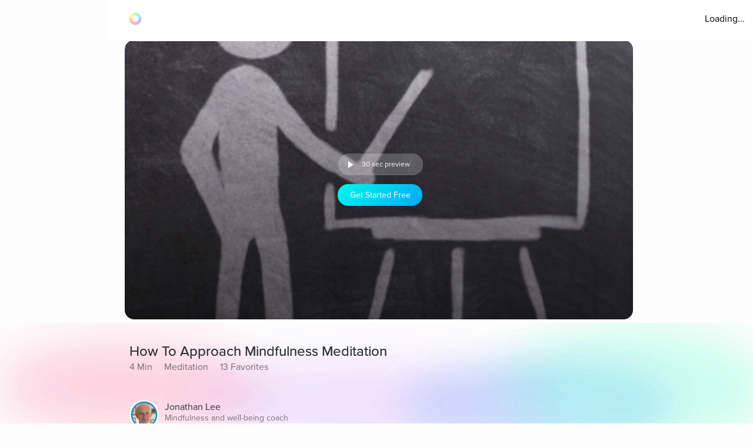

--- FILE ---
content_type: text/javascript
request_url: https://cdn.pagesense.io/js/aurahealth/e0c1420547624e6ebe9ad9e6e0585ff1_visitor_count.js
body_size: 697
content:
window.ZAB.visitorData = {"experiments":{"RtZwv57":{"variations":{"b346fd921f3b4036b3318ef5e00c36a3":{"unique_count":"12410"},"459e7dd8c05f4632bb8fb09542ad2c02":{"unique_count":"12406"}},"actual_start_time":1731092397595},"E4YY8Hk":{"variations":{"3adc081fc622421c8dc178d5c3640da6":{"unique_count":"93901"},"a21fd7b11d2641e6af87d31e9d67bf24":{"unique_count":"3465"},"96af18039ef240c4837fa482b48d3c13":{"unique_count":"93859"},"14bd51c878e64e2580e5774f2ef5bfa4":{"unique_count":"96824"}},"actual_start_time":1759416256232},"XR9NzOP":{"variations":{"39c52196e3424e30a79002cfd79b4907":{"unique_count":"28716"}},"actual_start_time":1715362099922},"eqjkxCa":{"variations":{"79cf5268a154413186a24d7d658a80b7":{"unique_count":"1643"},"cb988d1a9a564dcb944017aa2fc3f916":{"unique_count":"1646"}},"actual_start_time":1741283316297},"446b2ZR":{"variations":{"024e308db20446389ef8b1e1bc8534da":{"unique_count":"689"},"b273f533899f468ab51e2cc38a3e08e1":{"unique_count":"694"}},"actual_start_time":1731092460520},"YlfRNwh":{"variations":{"f83631890cb945b393c51971bd3c9cc0":{"unique_count":"11285"},"632299a0a91d49e5be6570823c4f2c64":{"unique_count":"11285"}},"actual_start_time":1741283243910},"WayTVh5":{"variations":{"672db33f450243d99283fe8a24d43e7e":{"unique_count":"1745"},"a7a973cb820840218aab71d074bc201c":{"unique_count":"1741"}},"actual_start_time":1731429833455},"VDxOBss":{"variations":{"cbdb8f00312b44ee8183b0f095325c8c":{"unique_count":"17058"},"b898310ebd4748308628f8c4e54baa76":{"unique_count":"16908"}},"actual_start_time":1741283388791},"BMEn7qa":{"variations":{"2e7a0c03b428474ab5147983ce18f5db":{"unique_count":"4620"},"b97eda40d5b248eca710e8566ae0ef14":{"unique_count":"4619"}},"actual_start_time":1755278868294},"SR0Zh2Q":{"variations":{"6eeeed9decb94d0194cf76346ce0575f":{"unique_count":"22962"},"67a47593050e44859009945e2062174a":{"unique_count":"22951"},"caa52ab78ebb439faad1ac7bf990dd84":{"unique_count":"23586"}},"actual_start_time":1741283443652}},"time":1769758299880}